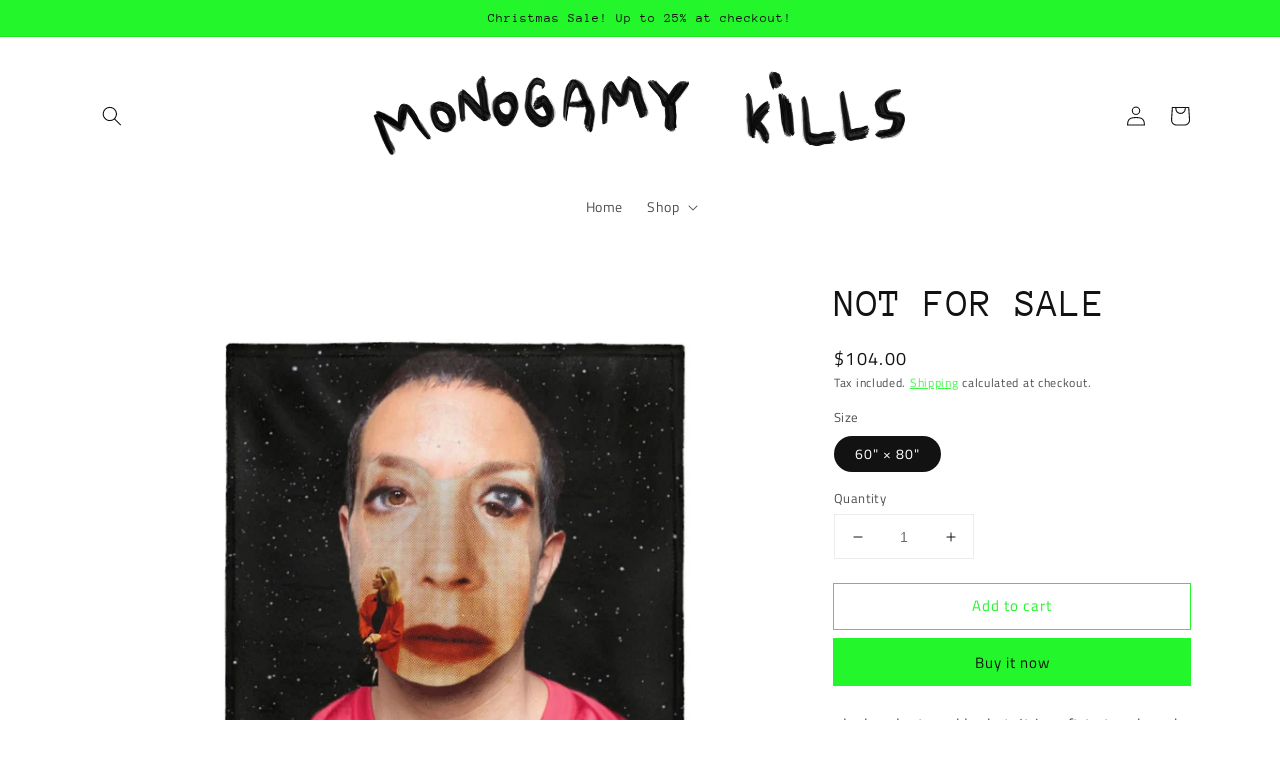

--- FILE ---
content_type: text/css
request_url: https://www.monogamykills.com/cdn/shop/t/2/assets/product-slider-gil.css?v=159819080478033019351638956348
body_size: 10
content:
.slider-container{margin:0 auto;width:100%;overflow:auto;display:flex;flex-flow:column wrap;align-items:center;position:relative}.large-image{width:100%;position:relative;overflow:hidden}.large-image-item{max-width:100%;min-width:50%;max-height:100%;padding:0}.large-image-item:not(:first-child){display:none!important}ul{padding-inline-start:0px!important}slider-component{position:relative;display:block;width:100%}.slider__slide{scroll-snap-align:start;flex-shrink:0}.product-slider-box{flex-wrap:inherit;overflow-x:auto;scroll-snap-type:x mandatory;scroll-behavior:smooth;-webkit-overflow-scrolling:touch;margin-bottom:1rem;width:100%;display:flex}.product-slider{height:100%;width:23%;display:inline-block}.product-slider:not(:first-child){margin-left:1rem}.slide-image{width:50%;height:100%;object-fit:cover}.slider{scrollbar-color:rgb(var(--color-foreground)) rgba(var(--color-foreground),.04);-ms-overflow-style:none;scrollbar-width:none}.slider::-webkit-scrollbar{height:.4rem;width:.4rem;display:none}.no-js .slider{-ms-overflow-style:auto;scrollbar-width:auto}.no-js .slider::-webkit-scrollbar{display:initial}.slider::-webkit-scrollbar-thumb{background-color:rgb(var(--color-foreground));border-radius:.4rem;border:0}.slider::-webkit-scrollbar-track{background:rgba(var(--color-foreground),.04);border-radius:.4rem}.slider-counter{margin:0 1.2rem}.slider-buttons{display:flex;align-items:center;justify-content:center}.slider-button{color:rgba(var(--color-foreground),.75);background:transparent;border:none;cursor:pointer;width:44px;height:44px}.slider-button:not([disabled]):hover{color:rgb(var(--color-foreground))}.slider-button .icon{height:.6rem}.slider-button[disabled] .icon{color:rgba(var(--color-foreground),.3)}.slider-button--next .icon{margin-right:-.2rem;transform:rotate(-90deg) translate(.15rem)}.slider-button--prev .icon{margin-left:-.2rem;transform:rotate(90deg) translate(-.15rem)}.slider-button--next:not([disabled]):hover .icon{transform:rotate(-90deg) translate(.15rem) scale(1.07)}.slider-button--prev:not([disabled]):hover .icon{transform:rotate(90deg) translate(-.15rem) scale(1.07)}.video-btn{width:100%;height:100%;position:relative}.v-btn{top:2%!important;left:2%!important}.hide-modal modal-opener{display:none}.active-thumb{opacity:1!important;border:solid 2px var(--gradient-base-accent-1);box-sizing:border-box}.slide-image{opacity:.5}
/*# sourceMappingURL=/cdn/shop/t/2/assets/product-slider-gil.css.map?v=159819080478033019351638956348 */
